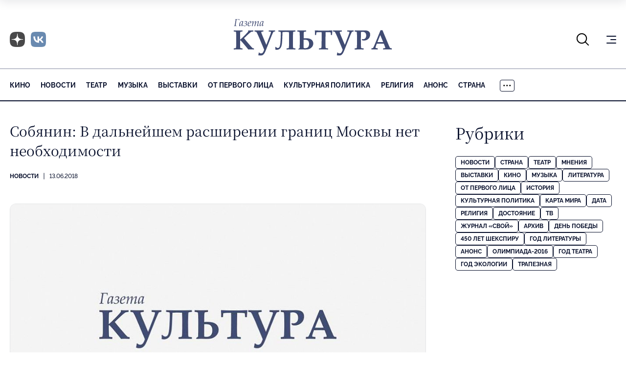

--- FILE ---
content_type: application/x-javascript; charset=UTF-8
request_url: https://portal-kultura.ru/articles/news/206926-sobyanin-v-dalneyshem-rasshirenii-granits-moskvy-net-neobkhodimosti/?bxrand=1768729338864
body_size: 407
content:
{'js':['/bitrix/js/main/polyfill/customevent/main.polyfill.customevent.js','/bitrix/js/ui/dexie/dist/dexie.bitrix.bundle.js','/bitrix/js/main/core/core_ls.js','/bitrix/js/main/core/core_fx.js','/bitrix/js/main/core/core_frame_cache.js','https://cdnjs.cloudflare.com/ajax/libs/jquery/2.2.4/jquery.min.js','/local/templates/portal-kultura/mockup/dist/assets/scripts/common.js','/local/templates/portal-kultura/js/scripts.js'],'additional_js':'','lang':{'LANGUAGE_ID':'ru','FORMAT_DATE':'DD.MM.YYYY','FORMAT_DATETIME':'DD.MM.YYYY HH:MI:SS','COOKIE_PREFIX':'BITRIX_SM','SERVER_TZ_OFFSET':'10800','SITE_ID':'s1','SITE_DIR':'/','USER_ID':'','SERVER_TIME':'1768729339','USER_TZ_OFFSET':'0','USER_TZ_AUTO':'Y','bitrix_sessid':'f087109c72118c965042993ee0501758'},'css':['/local/templates/portal-kultura/components/bitrix/menu/extra/style.css'],'htmlCacheChanged':false,'isManifestUpdated':false,'dynamicBlocks':[],'spread':[]}